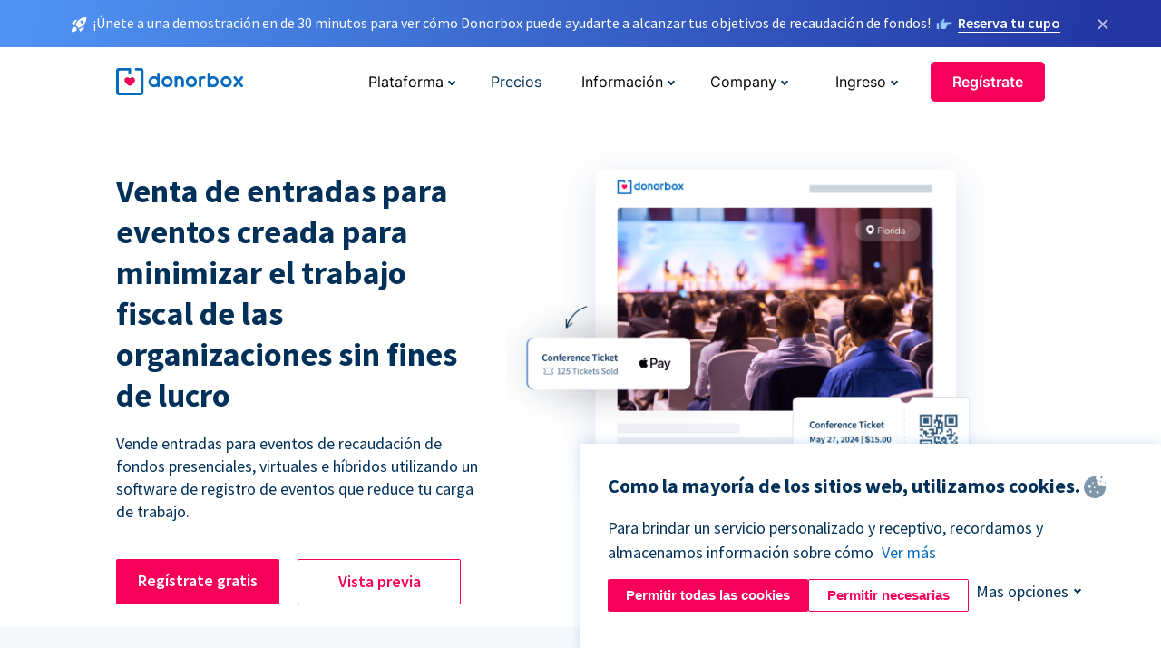

--- FILE ---
content_type: text/html; charset=utf-8
request_url: https://donorbox.org/es/events?original_url=https%3A%2F%2Fdonorbox.org%2F%3Futm_source%3DPoweredby%26utm_campaign%3DTree%2Bof%2BLife%2BFoundation%2BDonation%26utm_content%3D225674&utm_campaign=Tree+of+Life+Foundation+Donation&utm_content=225674&utm_source=Poweredby
body_size: 14802
content:
<!DOCTYPE html><html lang="es"><head><link rel="preconnect" href="https://www.googletagmanager.com"/><link rel="preconnect" href="https://google.com"/><link rel="preconnect" href="https://googleads.g.doubleclick.net"/><link rel="preconnect" href="https://www.facebook.com"/><link rel="preconnect" href="https://connect.facebook.net"/><link rel="preconnect" href="https://cdn.heapanalytics.com"/><link rel="dns-prefetch" href="https://www.googletagmanager.com"/><link rel="dns-prefetch" href="https://google.com"/><link rel="dns-prefetch" href="https://googleads.g.doubleclick.net"/><link rel="dns-prefetch" href="https://www.facebook.com"/><link rel="dns-prefetch" href="https://connect.facebook.net"/><link rel="dns-prefetch" href="https://cdn.heapanalytics.com"/><script>
  (function(w,d,s,l,i){w[l]=w[l]||[];w[l].push({'gtm.start':
      new Date().getTime(),event:'gtm.js'});var f=d.getElementsByTagName(s)[0],
    j=d.createElement(s),dl=l!='dataLayer'?'&l='+l:'';j.async=true;j.src=
    'https://www.googletagmanager.com/gtm.js?id='+i+dl;f.parentNode.insertBefore(j,f);
  })(window,document,'script','dataLayer','GTM-NWL3C83');
</script><script type="text/javascript" id="hs-script-loader" async defer src="//js.hs-scripts.com/7947408.js"></script><meta charset="utf-8"/><link rel="canonical" href="https://donorbox.org/es/events"/><title>Solución de venta de entradas para eventos de organizaciones sin fines de lucro | Donorbox Events</title><meta name="viewport" content="initial-scale=1.0"/><meta name="description" content="Crea una página de evento para recaudación de fondos en cuestión de minutos, personaliza los tipos y precios de las entradas, ofrece múltiples métodos de pago y supervisa las inscripciones."/><meta name="keywords" content="eventos de recaudación de fondos, eventos para donantes"/><meta property="og:type" content="website"/><meta property="og:site_name" content="Donorbox"/><meta property="og:title" content="Solución de venta de entradas para eventos de organizaciones sin fines de lucro | Donorbox Events"/><meta property="og:description" content="Crea una página de evento para recaudación de fondos en cuestión de minutos, personaliza los tipos y precios de las entradas, ofrece múltiples métodos de pago y supervisa las inscripciones."/><meta property="og:image" content="https://donorbox.org/landing_pages_assets/new-landing-pages/meta-images/home-7f2d68aaa66ab38667597d199072cb7cfc72fddee878fe425c74f91f17e1bd47.jpg"/><meta name="twitter:title" content="Solución de venta de entradas para eventos de organizaciones sin fines de lucro | Donorbox Events"/><meta name="twitter:description" content="Crea una página de evento para recaudación de fondos en cuestión de minutos, personaliza los tipos y precios de las entradas, ofrece múltiples métodos de pago y supervisa las inscripciones."/><meta name="twitter:image" content="https://donorbox.org/landing_pages_assets/new-landing-pages/meta-images/home-7f2d68aaa66ab38667597d199072cb7cfc72fddee878fe425c74f91f17e1bd47.jpg"/><meta name="twitter:card" content="summary_large_image"><link rel="manifest" href="/manifest.json"/><meta name="theme-color" content="#ffffff"/><meta name="msapplication-TileColor" content="#ffffff"/><meta name="msapplication-TileImage" content="/ms-icon-144x144.png"/><link rel="icon" type="image/x-icon" href="/favicon-16x16.png" sizes="16x16"/><link rel="icon" type="image/x-icon" href="/favicon-32x32.png" sizes="32x32"/><link rel="icon" type="image/x-icon" href="/favicon-96x96.png" sizes="96x96"/><link rel="apple-touch-icon" sizes="57x57" href="/apple-icon-57x57.png"/><link rel="apple-touch-icon" sizes="60x60" href="/apple-icon-60x60.png"/><link rel="apple-touch-icon" sizes="72x72" href="/apple-icon-72x72.png"/><link rel="apple-touch-icon" sizes="76x76" href="/apple-icon-76x76.png"/><link rel="apple-touch-icon" sizes="114x114" href="/apple-icon-114x114.png"/><link rel="apple-touch-icon" sizes="120x120" href="/apple-icon-120x120.png"/><link rel="apple-touch-icon" sizes="144x144" href="/apple-icon-144x144.png"/><link rel="apple-touch-icon" sizes="152x152" href="/apple-icon-152x152.png"/><link rel="apple-touch-icon" sizes="180x180" href="/apple-icon-180x180.png"/><link rel="icon" type="image/png" sizes="192x192" href="/android-icon-192x192.png"/><!--[if IE]><link href="/landing_pages_assets/sans-pro/regular-1b01f058419a6785ee98b1de8a8604871d53552aa677b16f401d440def8e8a83.eot" as="font" crossorigin="anonymous"><link href="/landing_pages_assets/sans-pro/semibold-048f420980b42d9b3569a8ea826e9ba97b0d882b56ce5a20e3d9acabe1fb7214.eot" as="font" crossorigin="anonymous"><link href="/landing_pages_assets/sans-pro/bold-d5374547beba86fc76521d5b16944f8ad313b955b65b28d4b89aa61a0f0cbb0d.eot" as="font" crossorigin="anonymous"><![endif]--><link rel="preload" href="/landing_pages_assets/sans-pro/regular-506df6d11eb8bd950dea2b0b1e69397bc4410daeec6ba5aab4ad41e3386996d2.woff2" as="font" type="font/woff2" crossorigin="anonymous" fetchpriority="high"><link rel="preload" href="/landing_pages_assets/sans-pro/semibold-2b125f39737026068a5de4414fdd71a08ad6b3ea0e8e5f5bc97fa5607fdc3937.woff2" as="font" type="font/woff2" crossorigin="anonymous" fetchpriority="high"><link rel="preload" href="/landing_pages_assets/sans-pro/bold-6f023c1792d701dc7e4b79d25d86adf69729fff2700c4eb85b1dcb0d33fbe5c4.woff2" as="font" type="font/woff2" crossorigin="anonymous" fetchpriority="high"><link rel="preload" href="/landing_pages_assets/inter/regular-f71613ac7da472e102f775b374f4a766d816b1948ce4e0eaf7d9907c099363ad.woff2" as="font" type="font/woff2" crossorigin="anonymous" fetchpriority="high"><link rel="preload" href="/landing_pages_assets/inter/semibold-53b3114308ca921a20f8dc7349805375ab8381f8dc970f53e3e5dda7aa81a9f2.woff2" as="font" type="font/woff2" crossorigin="anonymous" fetchpriority="high"><link rel="preload" href="/landing_pages_assets/inter/bold-e6f866eac18175086a9e1ccd7cb63426122ee179ce42fdcf3380bfa79647dd2a.woff2" as="font" type="font/woff2" crossorigin="anonymous" fetchpriority="high"><link rel="preload" href="/landing_pages_assets/application-356b23ce10fcf475933bce3e94d3169112c289a59f6d8ef28f9f455231cb0bba.css" as="style" type="text/css"><link rel="stylesheet" href="/landing_pages_assets/application-356b23ce10fcf475933bce3e94d3169112c289a59f6d8ef28f9f455231cb0bba.css" media="all"/><!--[if lt IE 9]><script src="/landing_pages_assets/html5shiv.min-d9d619c5ff86e7cd908717476b6b86ecce6faded164984228232ac9ba2ccbf54.js" defer="defer"></script><link rel="stylesheet preload" href="/landing_pages_assets/application-ie-6348f8c6e18cc67ca7ffb537dc32222cdad4817d60777f38383a51934ae80c61.css" media="all" as="style"/><![endif]--><link rel="stylesheet preload" href="/landing_pages_assets/application-safari-918323572d70c4e57c897471611ef8e889c75652c5deff2b20b3aa5fe0856642.css" media="all" as="style"/><script type="application/ld+json">
{
  "@context": "https://schema.org",
  "@type": "FAQPage",
  "mainEntity": [{
    "@type": "Question",
    "name": "How do I create an event ticketing form with Donorbox?",
    "acceptedAnswer": {
      "@type": "Answer",
      "text": "Start by clicking on the 'Events' tab on the left-hand side of your Donorbox dashboard. Then, select \"+ New Event\", and a pop-up overlay will appear. Enter your event's name, the currency you wish to receive, and whether you want to give supporters the option of covering fees and making additional donations at checkout, and finish by selecting \"Create Event\". </br></br> Once your event is created, you can customize your form, create ticket types/tiers, set deadlines, track transactions, and more."
    }
  },{
    "@type": "Question",
    "name": "How many ticket tiers/types can I create?",
    "acceptedAnswer": {
      "@type": "Answer",
      "text": "With Donorbox, you can create unlimited nonprofit event ticketing tiers, also known as types. Customize your in-person, virtual, or hybrid event ticket tiers with names, quantities, and prices to meet your organization's and donors' needs."
    }
  },{
    "@type": "Question",
    "name": "Can I set a sales limit or deadline?",
    "acceptedAnswer": {
      "@type": "Answer",
      "text": "Yes! Donorbox Events allows you to add sales quantity limits and deadlines to each ticket tier. The number of tickets remaining will appear on the front-end of your ticket sales form, and sales will automatically close on the deadline you set."
    }
  },{
    "@type": "Question",
    "name": "What types of events can I create?",
    "acceptedAnswer": {
      "@type": "Answer",
      "text": "Donorbox allows you to create nonprofit event ticketing forms for in-person, virtual, and hybrid fundraising events. For in-person events, you can also eliminate event check-in waits with unique QR and numerical codes on each ticket."
    }
  },{
    "@type": "Question",
    "name": "How can I add fair market values and tax-deductible amounts to tickets?",
    "acceptedAnswer": {
      "@type": "Answer",
      "text": "Donorbox Events makes calculating and displaying the tax-deductibility of each ticket simple. All you need to do is add the full price and the fair market value for the tier, and the tool will determine the tax-deductible amount. </br></br> You can also easily add sales tax to the price of your tickets by inputting the tax rate percentage within Donorbox's nonprofit event ticketing software."
    }
  },{
    "@type": "Question",
    "name": "Will the ticket be emailed instantly?",
    "acceptedAnswer": {
      "@type": "Answer",
      "text": "Yes! After finishing Donorbox's nonprofit event ticketing process, each ticket buyer will immediately receive a detailed emailed receipt with the tax-deductible amount listed. If the ticket buyer is purchasing multiple tickets, they can also choose to have the tickets emailed to individual attendees instantly."
    }
  },{
    "@type": "Question",
    "name": "How do nonprofits track ticket sales and attendance with Donorbox?",
    "acceptedAnswer": {
      "@type": "Answer",
      "text": "Event ticketing for nonprofits is made easy with Donorbox, which tracks all ticket transactions, both online and in-person, in one place. Monitor ticket sales and the number of tickets checked in at a glance as attendees check in with either a QR code or a unique check-in code."
    }
  },{
    "@type": "Question",
    "name": "Is Donorbox Event Ticketing free for nonprofits to use?",
    "acceptedAnswer": {
      "@type": "Answer",
      "text": "Signing up to use Donorbox's event ticketing for nonprofits involves no contracts or monthly fees. All you'll need to pay is the 3.95% platform fee on all donations, as well as Stripe's credit card fee (which, if you enable the option in your event ticketing form, supporters can opt to cover when they complete their purchase). </br></br> To view our payment plans in more detail, visit our <a href='https://donorbox.org/pricing' target='_blank'>Pricing page</a>"
    }
  },{
    "@type": "Question",
    "name": "Can I embed the nonprofit event ticketing form on my website?",
    "acceptedAnswer": {
      "@type": "Answer",
      "text": "Yes! You can easily embed the form into your own website, making it instantly visible to anyone who visits."
    }
  },{
    "@type": "Question",
    "name": "How is Donorbox different from other platforms that offer event ticketing for nonprofits?",
    "acceptedAnswer": {
      "@type": "Answer",
      "text": "Donorbox is the most comprehensive suite of software for nonprofits. Event ticketing for nonprofits is just one of the many fundraising tools that will be at your disposal when you sign up."
    }
  }]
}
</script><script type="application/ld+json">
    {
      "@context": "https://schema.org/",
      "@type": "WebApplication",
      "applicationCategory": "https://schema.org/WebApplication",
      "name": "Donorbox",
      "operatingSystem": "all",
      "screenshot": "'https://donorbox.org/donation-form-1.png') %>",
      "creator": {
        "@type": "Organization",
        "url":"https://donorbox.org/",
        "name": "Donorbox",
        "logo": {
          "@type":"ImageObject",
          "url":"https://donorbox.org/landing_pages_assets/new-landing-pages/donorbox-logo-f8e4c600e9059ec561ebaa2c74695f32b6f344fdb23207623632b1400a76d27f.svg"
        }
      },
      "aggregateRating": {
        "@type": "AggregateRating",
        "ratingValue": "4.85",
        "reviewCount": "191"
      },
      "offers": {
        "@type": "AggregateOffer",
        "offeredBy": {
          "@type": "Organization",
          "name":"Donorbox"
        },
        "lowPrice": 0,
        "highPrice": 475,
        "offerCount": 4,
        "priceCurrency": "USD",
        "priceSpecification": [
          {
            "@type": "UnitPriceSpecification",
            "price": 0,
            "priceCurrency": "USD",
            "name": "Donorbox Grow Standard"
          },
          {
            "@type": "UnitPriceSpecification",
            "price": 139,
            "priceCurrency": "USD",
            "name": "Donorbox Grow Pro"
          },
          {
            "@type": "UnitPriceSpecification",
            "price": 250,
            "priceCurrency": "USD",
            "name": "Donorbox Premium Edge"
          },
          {
            "@type": "UnitPriceSpecification",
            "price": 475,
            "priceCurrency": "USD",
            "name": "Donorbox Premium Signature"
          }
        ]
      }
    }
  </script><script type="text/javascript">
  var kjs = window.kjs || function (a) {
    var c = { apiKey: a.apiKey };
    var d = document;
    setTimeout(function () {
      var b = d.createElement("script");
      b.src = a.url || "https://cdn.kiflo.com/k.js", d.getElementsByTagName("script")[0].parentNode.appendChild(b)
    });
    return c;
  }({ apiKey: "9c8f407a-8b34-4e16-b4c3-7933b4d7757e" });
</script></head><body id="application_events" class="application events es" data-namespace="" data-controller="application" data-action="events" data-locale="es"><noscript><iframe src="https://www.googletagmanager.com/ns.html?id=GTM-NWL3C83" height="0" width="0" style="display:none;visibility:hidden"></iframe></noscript><div id="sticky_bar" class="sticky-nav-bar d-none"><p><img alt="¡Únete a una demostración en de 30 minutos para ver cómo Donorbox puede ayudarte a alcanzar tus objetivos de recaudación de fondos!" width="20" height="20" fetchpriority="high" loading="eager" src="/landing_pages_assets/new-landing-pages/rocket-launch-f7f79fcf9aab8e19a4c95eede5c7206b681c9a568d19ca0e63d4a32635605bf0.svg"/><span>¡Únete a una demostración en de 30 minutos para ver cómo Donorbox puede ayudarte a alcanzar tus objetivos de recaudación de fondos!</span><img id="right_hand_icon" alt="¡Únete a una demostración en de 30 minutos para ver cómo Donorbox puede ayudarte a alcanzar tus objetivos de recaudación de fondos!" width="20" height="20" fetchpriority="high" loading="eager" src="/landing_pages_assets/new-landing-pages/hand-right-741947b82a464e7c9b2799a36575d9c057b4911a82dc6cc361fc6ec4bd5a34a9.svg"/><a target="_blank" rel="nofollow" href="https://donorbox.org/on-demand-demo-form/?utm_campaign=topbar">Reserva tu cupo</a></p><div><span id="sticky_bar_close_icon">&times;</span></div></div><header id="app_header" class="es"><a id="donorbox_logo" href="/es?original_url=https%3A%2F%2Fdonorbox.org%2F%3Futm_source%3DPoweredby%26utm_campaign%3DTree%2Bof%2BLife%2BFoundation%2BDonation%26utm_content%3D225674&amp;utm_campaign=Tree+of+Life+Foundation+Donation&amp;utm_content=225674&amp;utm_source=Poweredby"><img title="Logotipo de Donorbox en el enlace a la página de inicio" alt="Logotipo de Donorbox en el enlace a la página de inicio" width="140" height="40" onerror="this.src=&#39;https://donorbox-www.herokuapp.com/landing_pages_assets/new-landing-pages/donorbox-logo-b007498227b575bbca83efad467e73805837c02601fc3d2da33ab7fc5772f1d0.svg&#39;" src="/landing_pages_assets/new-landing-pages/donorbox-logo-b007498227b575bbca83efad467e73805837c02601fc3d2da33ab7fc5772f1d0.svg"/></a><input id="menu_toggle" type="checkbox" name="menu_toggle" aria-label="Toggle menu"><label for="menu_toggle" aria-label="Toggle menu"></label><nav><div id="nav_dropdown_platform" aria-labelledby="nav_platform_menu_title"><p id="nav_platform_menu_title" class="menu_title"><button name="button" type="button">Plataforma</button></p><div class="submenu"><ul id="features_nav_list"><li><p>Funciones</p></li><li><a data-icon="all-features" href="/es/features?original_url=https%3A%2F%2Fdonorbox.org%2F%3Futm_source%3DPoweredby%26utm_campaign%3DTree%2Bof%2BLife%2BFoundation%2BDonation%26utm_content%3D225674&amp;utm_campaign=Tree+of+Life+Foundation+Donation&amp;utm_content=225674&amp;utm_source=Poweredby">All features</a></li><li><a data-icon="quick-donate" href="/es/quick-donate?original_url=https%3A%2F%2Fdonorbox.org%2F%3Futm_source%3DPoweredby%26utm_campaign%3DTree%2Bof%2BLife%2BFoundation%2BDonation%26utm_content%3D225674&amp;utm_campaign=Tree+of+Life+Foundation+Donation&amp;utm_content=225674&amp;utm_source=Poweredby">QuickDonate</a></li><li><a data-icon="donation-forms" href="/es/donation-forms?original_url=https%3A%2F%2Fdonorbox.org%2F%3Futm_source%3DPoweredby%26utm_campaign%3DTree%2Bof%2BLife%2BFoundation%2BDonation%26utm_content%3D225674&amp;utm_campaign=Tree+of+Life+Foundation+Donation&amp;utm_content=225674&amp;utm_source=Poweredby">Donation Forms</a></li><li><a data-icon="events" href="/es/events?original_url=https%3A%2F%2Fdonorbox.org%2F%3Futm_source%3DPoweredby%26utm_campaign%3DTree%2Bof%2BLife%2BFoundation%2BDonation%26utm_content%3D225674&amp;utm_campaign=Tree+of+Life+Foundation+Donation&amp;utm_content=225674&amp;utm_source=Poweredby">Events</a></li><li><a data-icon="donation-pages" href="/es/donation-pages?original_url=https%3A%2F%2Fdonorbox.org%2F%3Futm_source%3DPoweredby%26utm_campaign%3DTree%2Bof%2BLife%2BFoundation%2BDonation%26utm_content%3D225674&amp;utm_campaign=Tree+of+Life+Foundation+Donation&amp;utm_content=225674&amp;utm_source=Poweredby">Donation Pages</a></li><li><a data-icon="recurring-donations" href="/es/recurring-donations?original_url=https%3A%2F%2Fdonorbox.org%2F%3Futm_source%3DPoweredby%26utm_campaign%3DTree%2Bof%2BLife%2BFoundation%2BDonation%26utm_content%3D225674&amp;utm_campaign=Tree+of+Life+Foundation+Donation&amp;utm_content=225674&amp;utm_source=Poweredby">Donaciones recurrentes</a></li><li><a data-icon="p2p" href="/es/peer-to-peer-fundraising?original_url=https%3A%2F%2Fdonorbox.org%2F%3Futm_source%3DPoweredby%26utm_campaign%3DTree%2Bof%2BLife%2BFoundation%2BDonation%26utm_content%3D225674&amp;utm_campaign=Tree+of+Life+Foundation+Donation&amp;utm_content=225674&amp;utm_source=Poweredby">Peer-to-Peer</a></li><li><a data-icon="donor-management" href="/es/donor-management?original_url=https%3A%2F%2Fdonorbox.org%2F%3Futm_source%3DPoweredby%26utm_campaign%3DTree%2Bof%2BLife%2BFoundation%2BDonation%26utm_content%3D225674&amp;utm_campaign=Tree+of+Life+Foundation+Donation&amp;utm_content=225674&amp;utm_source=Poweredby">Gestión de donantes</a></li><li><a data-icon="memberships" href="/es/memberships?original_url=https%3A%2F%2Fdonorbox.org%2F%3Futm_source%3DPoweredby%26utm_campaign%3DTree%2Bof%2BLife%2BFoundation%2BDonation%26utm_content%3D225674&amp;utm_campaign=Tree+of+Life+Foundation+Donation&amp;utm_content=225674&amp;utm_source=Poweredby">Memberships</a></li><li><a data-icon="text-to-give" href="/es/text-to-give?original_url=https%3A%2F%2Fdonorbox.org%2F%3Futm_source%3DPoweredby%26utm_campaign%3DTree%2Bof%2BLife%2BFoundation%2BDonation%26utm_content%3D225674&amp;utm_campaign=Tree+of+Life+Foundation+Donation&amp;utm_content=225674&amp;utm_source=Poweredby">Donaciones por mensajes de texto</a></li><li><a data-icon="crowdfunding" href="/es/crowdfunding-platform?original_url=https%3A%2F%2Fdonorbox.org%2F%3Futm_source%3DPoweredby%26utm_campaign%3DTree%2Bof%2BLife%2BFoundation%2BDonation%26utm_content%3D225674&amp;utm_campaign=Tree+of+Life+Foundation+Donation&amp;utm_content=225674&amp;utm_source=Poweredby">Crowdfunding</a></li></ul><ul id="products_nav_list"><li><p>Producto</p></li><li><a data-icon="crm" href="/es/nonprofit-crm?original_url=https%3A%2F%2Fdonorbox.org%2F%3Futm_source%3DPoweredby%26utm_campaign%3DTree%2Bof%2BLife%2BFoundation%2BDonation%26utm_content%3D225674&amp;utm_campaign=Tree+of+Life+Foundation+Donation&amp;utm_content=225674&amp;utm_source=Poweredby">CRM</a></li><li><a data-icon="donorbox-live" href="/es/live-kiosk?original_url=https%3A%2F%2Fdonorbox.org%2F%3Futm_source%3DPoweredby%26utm_campaign%3DTree%2Bof%2BLife%2BFoundation%2BDonation%26utm_content%3D225674&amp;utm_campaign=Tree+of+Life+Foundation+Donation&amp;utm_content=225674&amp;utm_source=Poweredby">Lector de tarjetas</a></li><li><a data-icon="tap-to-donate" href="/es/tap-to-donate?original_url=https%3A%2F%2Fdonorbox.org%2F%3Futm_source%3DPoweredby%26utm_campaign%3DTree%2Bof%2BLife%2BFoundation%2BDonation%26utm_content%3D225674&amp;utm_campaign=Tree+of+Life+Foundation+Donation&amp;utm_content=225674&amp;utm_source=Poweredby">Tap to Donate</a></li><li><a data-icon="jay-ai" href="/es/jay-ai?original_url=https%3A%2F%2Fdonorbox.org%2F%3Futm_source%3DPoweredby%26utm_campaign%3DTree%2Bof%2BLife%2BFoundation%2BDonation%26utm_content%3D225674&amp;utm_campaign=Tree+of+Life+Foundation+Donation&amp;utm_content=225674&amp;utm_source=Poweredby">Jay·AI</a></li><li><a data-icon="integrations" href="/es/integrations?original_url=https%3A%2F%2Fdonorbox.org%2F%3Futm_source%3DPoweredby%26utm_campaign%3DTree%2Bof%2BLife%2BFoundation%2BDonation%26utm_content%3D225674&amp;utm_campaign=Tree+of+Life+Foundation+Donation&amp;utm_content=225674&amp;utm_source=Poweredby">Integrations</a></li></ul><div id="premium_nav_block"><img alt="Premium" width="255" height="30" fetchpriority="low" decoding="async" loading="lazy" src="/landing_pages_assets/new-landing-pages/top-header/donorbox-premium-logo-8d6bede1eb7846c4ee4690f7bf7bb979b01a5fedd4905af9bcb73886af2153bf.svg"/><dl><dt>Unleash Your Donation Potential</dt><dd> Personalized support and advanced tools to maximize your impact. <a class="learn-more-link" href="/es/premium?original_url=https%3A%2F%2Fdonorbox.org%2F%3Futm_source%3DPoweredby%26utm_campaign%3DTree%2Bof%2BLife%2BFoundation%2BDonation%26utm_content%3D225674&amp;utm_campaign=Tree+of+Life+Foundation+Donation&amp;utm_content=225674&amp;utm_source=Poweredby">Learn More</a></dd></dl></div></div></div><a id="nav_link_pricing" href="/es/pricing?original_url=https%3A%2F%2Fdonorbox.org%2F%3Futm_source%3DPoweredby%26utm_campaign%3DTree%2Bof%2BLife%2BFoundation%2BDonation%26utm_content%3D225674&amp;utm_campaign=Tree+of+Life+Foundation+Donation&amp;utm_content=225674&amp;utm_source=Poweredby">Precios</a><div id="nav_dropdown_resources" aria-labelledby="nav_resources_menu_title"><p id="nav_resources_menu_title" class="menu_title"><button name="button" type="button">Información</button></p><div class="submenu"><ul id="learning_nav_list"><li><p>Learn</p></li><li><a target="_blank" data-icon="blog" href="https://donorbox.org/nonprofit-blog/es">Blog de Organizaciones sin fines de lucro</a></li><li><a target="_blank" rel="external noopener" data-icon="template" href="https://library.donorbox.org/">Guides &amp; Templates</a></li><li><a target="_blank" rel="external noopener" data-icon="webinars" href="https://webinars.donorbox.org/">Webinars</a></li><li><a data-icon="case-studies" href="/es/case-studies?original_url=https%3A%2F%2Fdonorbox.org%2F%3Futm_source%3DPoweredby%26utm_campaign%3DTree%2Bof%2BLife%2BFoundation%2BDonation%26utm_content%3D225674&amp;utm_campaign=Tree+of+Life+Foundation+Donation&amp;utm_content=225674&amp;utm_source=Poweredby">Casos de estudio</a></li><li><a target="_blank" rel="external noopener" data-icon="podcast" href="https://podcasts.apple.com/us/podcast/the-nonprofit-podcast/id1483848924">Podcast</a></li></ul><ul id="use_cases_nav_list"><li><p>Casos de uso</p></li><li><a href="/es/animal-fundraising?original_url=https%3A%2F%2Fdonorbox.org%2F%3Futm_source%3DPoweredby%26utm_campaign%3DTree%2Bof%2BLife%2BFoundation%2BDonation%26utm_content%3D225674&amp;utm_campaign=Tree+of+Life+Foundation+Donation&amp;utm_content=225674&amp;utm_source=Poweredby">Animales</a></li><li><a href="/es/arts-fundraising?original_url=https%3A%2F%2Fdonorbox.org%2F%3Futm_source%3DPoweredby%26utm_campaign%3DTree%2Bof%2BLife%2BFoundation%2BDonation%26utm_content%3D225674&amp;utm_campaign=Tree+of+Life+Foundation+Donation&amp;utm_content=225674&amp;utm_source=Poweredby">Artes</a></li><li><a href="/es/church-fundraising?original_url=https%3A%2F%2Fdonorbox.org%2F%3Futm_source%3DPoweredby%26utm_campaign%3DTree%2Bof%2BLife%2BFoundation%2BDonation%26utm_content%3D225674&amp;utm_campaign=Tree+of+Life+Foundation+Donation&amp;utm_content=225674&amp;utm_source=Poweredby">Iglesias</a></li><li><a href="/es/university-fundraising?original_url=https%3A%2F%2Fdonorbox.org%2F%3Futm_source%3DPoweredby%26utm_campaign%3DTree%2Bof%2BLife%2BFoundation%2BDonation%26utm_content%3D225674&amp;utm_campaign=Tree+of+Life+Foundation+Donation&amp;utm_content=225674&amp;utm_source=Poweredby">Educación</a></li><li><a href="/es/fundraising-for-islamic-charities?original_url=https%3A%2F%2Fdonorbox.org%2F%3Futm_source%3DPoweredby%26utm_campaign%3DTree%2Bof%2BLife%2BFoundation%2BDonation%26utm_content%3D225674&amp;utm_campaign=Tree+of+Life+Foundation+Donation&amp;utm_content=225674&amp;utm_source=Poweredby">Islam</a></li><li><a href="/es/jewish-fundraising?original_url=https%3A%2F%2Fdonorbox.org%2F%3Futm_source%3DPoweredby%26utm_campaign%3DTree%2Bof%2BLife%2BFoundation%2BDonation%26utm_content%3D225674&amp;utm_campaign=Tree+of+Life+Foundation+Donation&amp;utm_content=225674&amp;utm_source=Poweredby">Judaism</a></li><li><a href="/es/journalism-fundraising?original_url=https%3A%2F%2Fdonorbox.org%2F%3Futm_source%3DPoweredby%26utm_campaign%3DTree%2Bof%2BLife%2BFoundation%2BDonation%26utm_content%3D225674&amp;utm_campaign=Tree+of+Life+Foundation+Donation&amp;utm_content=225674&amp;utm_source=Poweredby">Periodismo</a></li><li><a href="/es/medical-research-fundraising?original_url=https%3A%2F%2Fdonorbox.org%2F%3Futm_source%3DPoweredby%26utm_campaign%3DTree%2Bof%2BLife%2BFoundation%2BDonation%26utm_content%3D225674&amp;utm_campaign=Tree+of+Life+Foundation+Donation&amp;utm_content=225674&amp;utm_source=Poweredby">Salud</a></li><li><a href="/es/political-fundraising?original_url=https%3A%2F%2Fdonorbox.org%2F%3Futm_source%3DPoweredby%26utm_campaign%3DTree%2Bof%2BLife%2BFoundation%2BDonation%26utm_content%3D225674&amp;utm_campaign=Tree+of+Life+Foundation+Donation&amp;utm_content=225674&amp;utm_source=Poweredby">Política</a></li><li><a href="/es/temple-fundraising?original_url=https%3A%2F%2Fdonorbox.org%2F%3Futm_source%3DPoweredby%26utm_campaign%3DTree%2Bof%2BLife%2BFoundation%2BDonation%26utm_content%3D225674&amp;utm_campaign=Tree+of+Life+Foundation+Donation&amp;utm_content=225674&amp;utm_source=Poweredby">Temples</a></li></ul><ul id="support_nav_list"><li><p>Support</p></li><li><a target="_blank" rel="external noopener" data-icon="onboarding" href="https://academy.donorbox.org/p/donorbox-onboarding">Onboarding Guide</a></li><li><a target="_blank" rel="external noopener" data-icon="help-center" href="https://donorbox.zendesk.com/hc/en-us">Help Center</a></li><li><a data-icon="contact-us" href="/es/contact?original_url=https%3A%2F%2Fdonorbox.org%2F%3Futm_source%3DPoweredby%26utm_campaign%3DTree%2Bof%2BLife%2BFoundation%2BDonation%26utm_content%3D225674&amp;utm_campaign=Tree+of+Life+Foundation+Donation&amp;utm_content=225674&amp;utm_source=Poweredby">Contact Us</a></li><li><a data-icon="sales" href="/es/contact-sales?original_url=https%3A%2F%2Fdonorbox.org%2F%3Futm_source%3DPoweredby%26utm_campaign%3DTree%2Bof%2BLife%2BFoundation%2BDonation%26utm_content%3D225674&amp;utm_campaign=Tree+of+Life+Foundation+Donation&amp;utm_content=225674&amp;utm_source=Poweredby">Sales</a></li><li><a data-icon="security" href="/es/security?original_url=https%3A%2F%2Fdonorbox.org%2F%3Futm_source%3DPoweredby%26utm_campaign%3DTree%2Bof%2BLife%2BFoundation%2BDonation%26utm_content%3D225674&amp;utm_campaign=Tree+of+Life+Foundation+Donation&amp;utm_content=225674&amp;utm_source=Poweredby">Security</a></li></ul><div id="nav_feature_blog_post"><article><p>FEATURED BLOG POST</p><a target="_blank" rel="external noopener" href="https://donorbox.org/nonprofit-blog/kind-kiosk"><img alt="Live Kiosk" width="362" height="204" fetchpriority="low" decoding="async" loading="lazy" src="/landing_pages_assets/new-landing-pages/top-header/live-kiosk-c446c75a0323106d741e74fca0fe8d249d630acbfbaa357f5ae46fe06326d04a.jpg"/><dl><dt>Donorbox Live™ Kiosk vs. Kind Kiosk</dt><dd>Looking for the best donation kiosk solution for your organization?</dd></dl></a></article></div></div></div><div id="nav_dropdown_company" aria-labelledby="nav_company_menu_title"><p id="nav_company_menu_title" class="menu_title"><button name="button" type="button">Company</button></p><div class="submenu"><ul><li><a href="/es/about-us?original_url=https%3A%2F%2Fdonorbox.org%2F%3Futm_source%3DPoweredby%26utm_campaign%3DTree%2Bof%2BLife%2BFoundation%2BDonation%26utm_content%3D225674&amp;utm_campaign=Tree+of+Life+Foundation+Donation&amp;utm_content=225674&amp;utm_source=Poweredby">About Us</a></li><li><a target="_blank" rel="external noopener" href="https://boards.greenhouse.io/donorbox">Careers</a></li><li><a href="/es/affiliate-partner-program?original_url=https%3A%2F%2Fdonorbox.org%2F%3Futm_source%3DPoweredby%26utm_campaign%3DTree%2Bof%2BLife%2BFoundation%2BDonation%26utm_content%3D225674&amp;utm_campaign=Tree+of+Life+Foundation+Donation&amp;utm_content=225674&amp;utm_source=Poweredby">Partnerships</a></li></ul></div></div><div id="nav_dropdown_login" aria-labelledby="nav_login_menu_title"><p id="nav_login_menu_title" class="menu_title"><button name="button" type="button">Ingreso</button></p><div class="submenu"><ul><li><a id="nav_menu_org_signin_link" href="https://donorbox.org/es/org_session/new">Ingreso Organización</a></li><li><a id="nav_menu_donor_signin_link" href="https://donorbox.org/es/user_session/new">Ingreso Donante</a></li></ul></div></div><a id="nav_menu_org_signup_link" role="button" class="button" href="https://donorbox.org/es/orgs/new?original_url=https%3A%2F%2Fdonorbox.org%2F%3Futm_source%3DPoweredby%26utm_campaign%3DTree%2Bof%2BLife%2BFoundation%2BDonation%26utm_content%3D225674&amp;utm_campaign=Tree+of+Life+Foundation+Donation&amp;utm_content=225674&amp;utm_source=Poweredby">Regístrate</a></nav></header><main><section id="event_ticketing_built" class="state_of_the_art"><h1>Venta de entradas para eventos creada para minimizar el trabajo fiscal de las organizaciones sin fines de lucro</h1><p>Vende entradas para eventos de recaudación de fondos presenciales, virtuales e híbridos utilizando un software de registro de eventos que reduce tu carga de trabajo.</p><div id="religion_art_calls_to_action"><a role="button" class="button signup-for-free-button" href="https://donorbox.org/es/orgs/new?original_url=https%3A%2F%2Fdonorbox.org%2F%3Futm_source%3DPoweredby%26utm_campaign%3DTree%2Bof%2BLife%2BFoundation%2BDonation%26utm_content%3D225674&amp;utm_campaign=Tree+of+Life+Foundation+Donation&amp;utm_content=225674&amp;utm_source=Poweredby">Regístrate gratis</a><a rel="external noopener" role="button" target="_blank" class="button" href="https://donorbox.org/events/482688">Vista previa</a></div><picture><source type="image/webp" srcset="/landing_pages_blobs/images/event-ticketing/hero.webp "/><source type="image/png" srcset="/landing_pages_blobs/images/event-ticketing/hero.png "/><img src="/landing_pages_blobs/images/event-ticketing/hero.png" class="skip-lazy" width="614" height="441" title="Venta de entradas para eventos creada para minimizar el trabajo fiscal de las organizaciones sin fines de lucro" alt="Venta de entradas para eventos creada para minimizar el trabajo fiscal de las organizaciones sin fines de lucro"/></picture></section><section id="calculate_tax" class="event_section even"><h3>Calcula los montos deducibles de impuestos, automáticamente</h3><p>Genera rápidamente valores deducibles de impuestos para cada entrada y deja que tus seguidores conozcan los valores de mercado justos y deducibles de impuestos de sus compras.</p><picture><source type="image/webp" srcset="/landing_pages_blobs/images/event-ticketing/calculate-tax.webp "/><source type="image/png" srcset="/landing_pages_blobs/images/event-ticketing/calculate-tax.png "/><img src="/landing_pages_blobs/images/event-ticketing/calculate-tax.png" loading="lazy" width="512" height="375" title="Calcula los montos deducibles de impuestos, automáticamente" alt="Calcula los montos deducibles de impuestos, automáticamente"/></picture></section><section id="hands_off" class="event_section odd"><h3>Aprovecha la generación de recibos automáticos</h3><p>Los recibos completos se envían automáticamente a los asistentes, con valores de mercado justos y deducibles de impuestos, para que no tengas que hacer un solo ajuste o cálculo.</p><picture><source type="image/webp" srcset="/landing_pages_blobs/images/event-ticketing/hand-off.webp "/><source type="image/png" srcset="/landing_pages_blobs/images/event-ticketing/hand-off.png "/><img src="/landing_pages_blobs/images/event-ticketing/hand-off.png" loading="lazy" width="461" height="484" title="Aprovecha la generación de recibos automáticos" alt="Aprovecha la generación de recibos automáticos"/></picture></section><section id="own_event_page" class="event_section even"><h3>Personaliza tu propia página de eventos o inserta el formulario en tu sitio web</h3><p>Elige alojar el formulario de venta de entradas de tu evento en una página web personalizada (¡y gratuita!), o inserta fácilmente el formulario en tu sitio web.</p><p>Ofrece múltiples métodos de pago, incluidos tarjetas de crédito y Apple Pay, tanto en formularios de eventos integrados como alojados en Donorbox</p><picture><source type="image/webp" srcset="/landing_pages_blobs/images/event-ticketing/ticket-types.webp "/><source type="image/png" srcset="/landing_pages_blobs/images/event-ticketing/ticket-types.png "/><img src="/landing_pages_blobs/images/event-ticketing/ticket-types.png" loading="lazy" width="466" height="353" title="Personaliza tu propia página de eventos o inserta el formulario en tu sitio web" alt="Personaliza tu propia página de eventos o inserta el formulario en tu sitio web"/></picture></section><section id="receive_donation" class="event_section odd"><h3>Recibe donaciones además de la venta de entradas</h3><p>Utiliza el sistema transparente de venta de entradas para eventos de Donorbox para mostrar a los seguidores exactamente cuánto de su entrada es una contribución directa y ofrece la oportunidad de realizar una donación adicional durante el pago.</p><picture><source type="image/webp" srcset="/landing_pages_blobs/images/event-ticketing/receive-donation.webp "/><source type="image/png" srcset="/landing_pages_blobs/images/event-ticketing/receive-donation.png "/><img src="/landing_pages_blobs/images/event-ticketing/receive-donation.png" loading="lazy" width="461" height="347" title="Recibe donaciones además de la venta de entradas" alt="Recibe donaciones además de la venta de entradas"/></picture></section><section id="unlimited_ticket_types" class="event_section even"><h3>Crea tipos de boletos ilimitados</h3><p>Crea una cantidad ilimitada de tipos/clases de boletos para eventos virtuales, presenciales e híbridos. Personaliza fácilmente los nombres, cantidad y precio de cada entrada.</p><picture><source type="image/webp" srcset="/landing_pages_blobs/images/event-ticketing/unlimited-ticket-types.webp "/><source type="image/png" srcset="/landing_pages_blobs/images/event-ticketing/unlimited-ticket-types.png "/><img src="/landing_pages_blobs/images/event-ticketing/unlimited-ticket-types.png" loading="lazy" width="466" height="353" title="Crea tipos de boletos ilimitados" alt="Crea tipos de boletos ilimitados"/></picture></section><section id="vip_packages" class="event_section odd"><h3 class="es">Build ticket packages for sponsors and VIPs</h3><p>Sell sponsorship packages, group tickets, and VIP tables with Ticket Packages. Create custom packages that combine multiple ticket types and perks into one purchase, making checkout convenient for corporate partners and supporters alike.</p><picture><source type="image/webp" srcset="/landing_pages_blobs/images/event-ticketing/vip-supporter.webp "/><source type="image/png" srcset="/landing_pages_blobs/images/event-ticketing/vip-supporter.png "/><img src="/landing_pages_blobs/images/event-ticketing/vip-supporter.png" loading="lazy" width="952" height="894" title="Build ticket packages for sponsors and VIPs" alt="Build ticket packages for sponsors and VIPs"/></picture></section><section id="cover_fees" class="event_section even"><h3 class="es">Solicita a los donantes que cubran las tarifas</h3><p>Haz que Donorbox Events sea efectivamente gratuito pidiéndoles a los compradores de entradas que cubran todas las tarifas de transacción. Esta función se puede activar o desactivar y es completamente opcional para los seguidores; aunque la mayoría está está dispuesta a contribuir.</p><picture><source type="image/webp" srcset="/landing_pages_blobs/images/event-ticketing/cover-fees.webp "/><source type="image/png" srcset="/landing_pages_blobs/images/event-ticketing/cover-fees.png "/><img src="/landing_pages_blobs/images/event-ticketing/cover-fees.png" loading="lazy" width="952" height="894" title="Solicita a los donantes que cubran las tarifas" alt="Solicita a los donantes que cubran las tarifas"/></picture></section><section id="seamless_integration" class="event_section odd"><h3>Recopila información valiosa de los seguidores</h3><p>Reúne los datos de contacto para mantener informados a los asistentes sobre tus futuros eventos. Puedes solicitar a los asistentes peticiones especiales, preferencias o comentarios con cada tipo de entrada.</p><picture><source type="image/webp" srcset="/landing_pages_blobs/images/event-ticketing/collect-valuable-support.webp "/><source type="image/png" srcset="/landing_pages_blobs/images/event-ticketing/collect-valuable-support.png "/><img src="/landing_pages_blobs/images/event-ticketing/collect-valuable-support.png" loading="lazy" width="466" height="353" title="Recopila información valiosa de los seguidores" alt="Recopila información valiosa de los seguidores"/></picture></section><section id="collect_valuable" class="event_section even"><h3>Establece plazos para la venta de entradas y limita las cantidades vendidas</h3><p>Crea una sensación de urgencia y boletería agotada para tu evento, y haz que la planificación sea más fácil para ti, al establecer fechas límite de venta y límites de cantidad que cierran automáticamente la venta de entradas.</p><picture><source type="image/webp" srcset="/landing_pages_blobs/images/event-ticketing/integration.webp "/><source type="image/png" srcset="/landing_pages_blobs/images/event-ticketing/integration.png "/><img src="/landing_pages_blobs/images/event-ticketing/integration.png" loading="lazy" width="563" height="424" title="Establece plazos para la venta de entradas y limita las cantidades vendidas" alt="Establece plazos para la venta de entradas y limita las cantidades vendidas"/></picture></section><section id="promo_code" class="event_section odd"><h3>Aumenta la venta de entradas con códigos promocionales</h3><p>Genera fácilmente códigos promocionales únicos que permitan a compradores selectos adquirir entradas con descuento o de forma gratuita, mejorando la flexibilidad y versatilidad de tus estrategias de recaudación de fondos para eventos.</p><picture><source type="image/webp" srcset="/landing_pages_blobs/images/event-ticketing/promo-code.webp "/><source type="image/png" srcset="/landing_pages_blobs/images/event-ticketing/promo-code.png "/><img src="/landing_pages_blobs/images/event-ticketing/promo-code.png" loading="lazy" width="512" height="386" title="Aumenta la venta de entradas con códigos promocionales" alt="Aumenta la venta de entradas con códigos promocionales"/></picture></section><section id="unlimited_ticket_type" class="event_section even"><h3>Códigos QR para cada evento</h3><p>Una vez que se haya creado un evento, se generará automáticamente un código QR único que podrá utilizarse para recaudar fondos antes o durante el evento.</p><picture><source type="image/webp" srcset="/landing_pages_blobs/images/event-ticketing/qr-codes.webp "/><source type="image/png" srcset="/landing_pages_blobs/images/event-ticketing/qr-codes.png "/><img src="/landing_pages_blobs/images/event-ticketing/qr-codes.png" loading="lazy" width="920" height="720" title="Códigos QR para cada evento" alt="Códigos QR para cada evento"/></picture></section><section id="sell_tickets" class="event_section odd"><h3>Vende entradas en 43 monedas</h3><p>Organiza eventos en casi cualquier lugar donde requieras recaudar fondos con boletería para eventos en <a href="https://donorbox.org/nonprofit-blog/how-to-create-an-event" target="_blank">43 monedas populares</a> , para que puedas vender boletos en el país de tu elección.</p><p>Acepta métodos de pago internacionales como SEPA, giropay, Przelewy24, Bacs Direct Debit, Sofort, Afterpay, Clearpay, Klarna Bancontact, EPS e iDEAL.</p><picture><source type="image/webp" srcset="/landing_pages_blobs/images/event-ticketing/sell-tickets.webp "/><source type="image/png" srcset="/landing_pages_blobs/images/event-ticketing/sell-tickets.png "/><img src="/landing_pages_blobs/images/event-ticketing/sell-tickets.png" loading="lazy" width="466" height="353" title="Vende entradas en 43 monedas" alt="Vende entradas en 43 monedas"/></picture></section><section id="event_check_in" class="event_section even"><h3>Mejora el proceso de registro en tu evento</h3><p>Haz que el proceso de registro en tu evento sea rápido, eficiente y seguro tanto para ti como para tus invitados. Simplemente escanea un código QR o ingresa el código de registro único que se encuentra en la entrada del invitado y haz clic para confirmar. Además, verifica fácilmente el número de boletos vendidos y registrados.</p><picture><source type="image/webp" srcset="/landing_pages_blobs/images/event-ticketing/event-check-in.webp "/><source type="image/png" srcset="/landing_pages_blobs/images/event-ticketing/event-check-in.png "/><img src="/landing_pages_blobs/images/event-ticketing/event-check-in.png" loading="lazy" width="517" height="365" title="Mejora el proceso de registro en tu evento" alt="Mejora el proceso de registro en tu evento"/></picture></section><section id="track_all_ticket" class="event_section odd"><h3>Rastrea todas las transacciones en un solo lugar</h3><p>Monitorea el éxito del evento capturando transacciones de boletos fuera de internet realizadas con efectivo, cheques, tarjetas de crédito, y depósitos bancarios en tu base de datos de Donorbox.</p><picture><source type="image/webp" srcset="/landing_pages_blobs/images/event-ticketing/track-all-ticket-transactions-in-one-place.webp "/><source type="image/png" srcset="/landing_pages_blobs/images/event-ticketing/track-all-ticket-transactions-in-one-place.png "/><img src="/landing_pages_blobs/images/event-ticketing/track-all-ticket-transactions-in-one-place.png" loading="lazy" width="512" height="386" title="Rastrea todas las transacciones en un solo lugar" alt="Rastrea todas las transacciones en un solo lugar"/></picture></section><section id="event_ticketing_for_fundraisers"><h2>Venta de entradas para eventos hecha para recaudadores de fondos</h2><article><img src="/landing_pages_blobs/images/event-ticketing/icons.svg#lightning" alt="Creación de eventos ultra-rápida" title="Creación de eventos ultra-rápida" height="40" width="40"/><h3>Creación de eventos ultra-rápida</h3><p>Crear un formulario de venta de entradas para eventos es tan fácil que se puede hacer en menos de un minuto.</p></article><article><img src="/landing_pages_blobs/images/event-ticketing/icons.svg#ticket" alt="Administra fácilmente los ingresos" title="Administra fácilmente los ingresos" height="40" width="40"/><h3>Administra fácilmente los ingresos</h3><p>Personaliza una cantidad ilimitada de tipos de entradas y administra fácilmente todas las inscripciones e ingresos de las entradas.</p></article><article><img src="/landing_pages_blobs/images/event-ticketing/icons.svg#seamless-donation" alt="Integración perfecta con Donorbox" title="Integración perfecta con Donorbox" height="40" width="40"/><h3>Integración perfecta con Donorbox</h3><p>Todas las donaciones y entradas para eventos se rastrean y se envían por correo electrónico a los seguidores en un práctico resumen a fin de año.</p></article><a role="button" class="button signup-for-free-button" href="https://donorbox.org/es/orgs/new?original_url=https%3A%2F%2Fdonorbox.org%2F%3Futm_source%3DPoweredby%26utm_campaign%3DTree%2Bof%2BLife%2BFoundation%2BDonation%26utm_content%3D225674&amp;utm_campaign=Tree+of+Life+Foundation+Donation&amp;utm_content=225674&amp;utm_source=Poweredby">Regístrate gratis</a></section><section id="pricing_features"><section><h2>Precios</h2><div><span>¡Sin cobros de instalación!</span><span>¡Sin cobros mensuales!</span><span>¡Sin contratos!</span></div><article id="platform_fee_rate"><h3>3,95% Tarifa de plataforma </h3></article><article id="additional_fee"><h3>Tarifas de procesamiento de pagos</h3><dl><div><dt>Tarifa de Stripe para tarjetas de crédito</dt><dd>2,9% + 30¢</dd></div></dl></article><p>Stripe es el procesador de pagos requerido para Donorbox Events. Ofrecen tarifas de procesamiento de tarjetas de crédito con descuento para organizaciones sin fines de lucro registradas. Envía un correo electrónico <a href="mailto:nonprofit@stripe.com">a nonprofit@stripe.com</a> para solicitarlo.</p></section></section><section id="event_resources"><h2>Recursos</h2><input type="radio" name="category" id="category_blog" value="blog" checked="checked"/><label for="category_blog">Blog</label><input type="radio" name="category" id="category_video" value="video"/><label for="category_video">Video</label><div class="content"><div class="toggle-section blog"><article><a target="_blank" href="https://donorbox.org/nonprofit-blog/how-to-create-an-event"><picture><source type="image/webp" srcset="/landing_pages_blobs/images/event-ticketing/resources-1.webp "/><source type="image/png" srcset="/landing_pages_blobs/images/event-ticketing/resources-1.png "/><img loading="lazy" width="294" height="172" alt="How to Create a Nonprofit Event on Donorbox" aria-label="How to Create a Nonprofit Event on Donorbox" src="/landing_pages_blobs/images/event-ticketing/resources-1.png"/></picture><h3>How to Create a Nonprofit Event on Donorbox</h3></a></article><article><a target="_blank" href="https://donorbox.org/nonprofit-blog/raise-money-with-events"><picture><source type="image/webp" srcset="/landing_pages_blobs/images/event-ticketing/resources-2.webp "/><source type="image/png" srcset="/landing_pages_blobs/images/event-ticketing/resources-2.png "/><img loading="lazy" width="294" height="167" alt="How to Raise Money with Events" aria-label="How to Raise Money with Events" src="/landing_pages_blobs/images/event-ticketing/resources-2.png"/></picture><h3>How to Raise Money with Events</h3></a></article><article><a target="_blank" href="https://donorbox.org/nonprofit-blog/fundraising-event-tickets"><picture><source type="image/webp" srcset="/landing_pages_blobs/images/event-ticketing/resources-3.webp "/><source type="image/png" srcset="/landing_pages_blobs/images/event-ticketing/resources-3.png "/><img loading="lazy" width="294" height="166" alt="Creating and Selling Fundraising Event Tickets | The Ultimate Guide" aria-label="Creating and Selling Fundraising Event Tickets | The Ultimate Guide" src="/landing_pages_blobs/images/event-ticketing/resources-3.png"/></picture><h3>Creating and Selling Fundraising Event Tickets | The Ultimate Guide</h3></a></article></div><div class="toggle-section video"><article><a target="_blank" href="https://www.youtube.com/watch?v=PDm8fWoqjxQ"><picture><source type="image/webp" srcset="/landing_pages_blobs/images/event-ticketing/video1.webp "/><source type="image/png" srcset="/landing_pages_blobs/images/event-ticketing/video1.png "/><img loading="lazy" width="360" height="211" alt="5 Essential Steps to Creating a Highly Successful Nonprofit Event Using Donorbox" aria-label="5 Essential Steps to Creating a Highly Successful Nonprofit Event Using Donorbox" src="/landing_pages_blobs/images/event-ticketing/video1.png"/></picture><h3>5 Essential Steps to Creating a Highly Successful Nonprofit Event Using Donorbox</h3></a></article><article><a target="_blank" href="https://www.youtube.com/watch?v=CaGpuptx7xA"><picture><source type="image/webp" srcset="/landing_pages_blobs/images/event-ticketing/video2.webp "/><source type="image/png" srcset="/landing_pages_blobs/images/event-ticketing/video2.png "/><img loading="lazy" width="360" height="211" alt="4 Donorbox Event Strategies to Maximize Impact on Nonprofit Events" aria-label="4 Donorbox Event Strategies to Maximize Impact on Nonprofit Events" src="/landing_pages_blobs/images/event-ticketing/video2.png"/></picture><h3>4 Donorbox Event Strategies to Maximize Impact on Nonprofit Events</h3></a></article></div></div></section><section id="event_faq" class="faq faq-arrow faq-bg"><h2>Preguntas frecuentes</h2><details><summary>How do I create an event ticketing form with Donorbox?</summary><p>Start by clicking on the ‘Events’ tab on the left-hand side of your Donorbox dashboard. Then, select “+ New Event”, and a pop-up overlay will appear. Enter your event’s name, the currency you wish to receive, and whether you want to give supporters the option of covering fees and making additional donations at checkout, and finish by selecting “Create Event”. <br><br> Once your event is created, you can customize your form, create ticket types/tiers, set deadlines, track transactions, and more.</p></details><details><summary>¿Cuántos tipos de entradas puedo crear?</summary><p>Con Donorbox, puedes crear tipos ilimitados de entradas para eventos con causa. Personaliza los tipos de entradas para tus eventos presenciales, virtuales o híbridos con nombres, cantidades y precios para satisfacer las necesidades de tu organización y de tus donantes.</p></details><details><summary>¿Puedo establecer un límite o fecha límite de venta?</summary><p>¡Sí! Donorbox Events te permite incluir cantidades y fechas límite a cada categoría de entradas. El número de entradas restantes aparecerá en la parte frontal de tu formulario de venta de entradas y las ventas se cerrarán automáticamente en la fecha límite que establezcas.</p></details><details><summary>¿Qué tipos de eventos puedo crear?</summary><p>Donorbox te permite crear formularios de venta de entradas para eventos sin fines de lucro, ya sean presenciales, virtuales o híbridos. Para los eventos presenciales, también puedes eliminar los tiempos de espera en el registro con códigos QR y numéricos únicos en cada entrada.</p></details><details><summary>¿Cómo puedo agregar valores justos de mercado y montos deducibles de impuestos a las entradas?</summary><p>Donorbox Events simplifica el cálculo y la visualización de la deducción fiscal de cada entrada. Solo tienes que sumar el precio total y el valor justo de mercado de la categoría, y la herramienta determinará el importe deducible. <br><br> También puedes agregar fácilmente el impuesto sobre las ventas al precio de tus entradas ingresando el porcentaje de la tasa impositiva.</p></details><details><summary>¿La entrada o boleto será enviado por correo electrónico de forma instantánea?</summary><p>¡Sí! Tras finalizar el proceso de venta de entradas para eventos sin fines de lucro de Donorbox, cada comprador recibirá inmediatamente un recibo detallado por correo electrónico con el monto deducible de impuestos.</p></details><details><summary>How do nonprofits track ticket sales and attendance with Donorbox?</summary><p>Event ticketing for nonprofits is made easy with Donorbox, which tracks all ticket transactions, both online and in-person, in one place. Monitor ticket sales and the number of tickets checked in at a glance as attendees check in with either a QR code or a unique check-in code.</p></details><details><summary>Is Donorbox Event Ticketing free for nonprofits to use?</summary><p>Signing up to use Donorbox’s event ticketing for nonprofits involves no contracts or monthly fees. All you’ll need to pay is the 3.95% platform fee on all donations, as well as Stripe’s credit card fee (which, if you enable the option in your event ticketing form, supporters can opt to cover when they complete their purchase). <br><br> To view our payment plans in more detail, visit our <a href="/es/pricing?original_url=https%3A%2F%2Fdonorbox.org%2F%3Futm_source%3DPoweredby%26utm_campaign%3DTree%2Bof%2BLife%2BFoundation%2BDonation%26utm_content%3D225674&utm_campaign=Tree+of+Life+Foundation+Donation&utm_content=225674&utm_source=Poweredby" target="_blank">Pricing page</a>.</p></details><details><summary>Can I embed the nonprofit event ticketing form on my website?</summary><p>Yes! You can easily embed the form into your own website, making it instantly visible to anyone who visits.</p></details><details><summary>How is Donorbox different from other platforms that offer event ticketing for nonprofits?</summary><p>Donorbox is the most comprehensive suite of software for nonprofits. Event ticketing for nonprofits is just one of the many fundraising tools that will be at your disposal when you sign up.</p></details></section><section id="ready_to_try"><p>Utiliza la plataforma de donación más amigable para los donantes del mundo</p><h2>¿Listo para probar Donorbox?</h2><a role="button" class="button signup-for-free-button" href="https://donorbox.org/es/orgs/new?original_url=https%3A%2F%2Fdonorbox.org%2F%3Futm_source%3DPoweredby%26utm_campaign%3DTree%2Bof%2BLife%2BFoundation%2BDonation%26utm_content%3D225674&amp;utm_campaign=Tree+of+Life+Foundation+Donation&amp;utm_content=225674&amp;utm_source=Poweredby">Regístrate hoy</a></section></main><footer><nav aria-labelledby="footer_certificate_title" id="footer_certificate"><div><picture><source type="image/webp" srcset="/landing_pages_blobs/images/footer-logo/winter-footer-logo-G2.webp "/><source type="image/png" srcset="/landing_pages_blobs/images/footer-logo/winter-footer-logo-G2.png "/><img src="/landing_pages_blobs/images/footer-logo/winter-footer-logo-G2.png" width="211" height="243" loading="lazy" alt="Rated #1 for Fundraising" title="Rated #1 for Fundraising"/></picture></div><p>Rated #1 for Fundraising </p></nav><nav aria-labelledby="footer_information_title" id="footer_information"><input type="checkbox" id="information_toggle" hidden><label for="information_toggle" id="footer_information_title"> Informacion </label><ul class="accordion-content"><li><a target="_blank" href="/es/contact?original_url=https%3A%2F%2Fdonorbox.org%2F%3Futm_source%3DPoweredby%26utm_campaign%3DTree%2Bof%2BLife%2BFoundation%2BDonation%26utm_content%3D225674&amp;utm_campaign=Tree+of+Life+Foundation+Donation&amp;utm_content=225674&amp;utm_source=Poweredby">Contáctanos</a></li><li><a target="_blank" href="/es/about-us?original_url=https%3A%2F%2Fdonorbox.org%2F%3Futm_source%3DPoweredby%26utm_campaign%3DTree%2Bof%2BLife%2BFoundation%2BDonation%26utm_content%3D225674&amp;utm_campaign=Tree+of+Life+Foundation+Donation&amp;utm_content=225674&amp;utm_source=Poweredby">Quiénes somos</a></li><li><a target="_blank" href="https://donorbox.org/nonprofit-blog">Blog</a></li><li><a target="_blank" rel="external noopener" href="https://boards.greenhouse.io/donorbox">Carreras</a></li><li><a target="_blank" rel="external noopener" href="https://donorbox.zendesk.com/hc/en-us/categories/360002194872-Donorbox-FAQ">Preguntas frecuentes</a></li><li><a target=":blank" href="/es/terms?original_url=https%3A%2F%2Fdonorbox.org%2F%3Futm_source%3DPoweredby%26utm_campaign%3DTree%2Bof%2BLife%2BFoundation%2BDonation%26utm_content%3D225674&amp;utm_campaign=Tree+of+Life+Foundation+Donation&amp;utm_content=225674&amp;utm_source=Poweredby">Términos y condiciones</a></li><li><a target="_blank" href="/es/privacy?original_url=https%3A%2F%2Fdonorbox.org%2F%3Futm_source%3DPoweredby%26utm_campaign%3DTree%2Bof%2BLife%2BFoundation%2BDonation%26utm_content%3D225674&amp;utm_campaign=Tree+of+Life+Foundation+Donation&amp;utm_content=225674&amp;utm_source=Poweredby">Política de privacidad</a></li><li><a target="_blank" href="/es/responsible-disclosure?original_url=https%3A%2F%2Fdonorbox.org%2F%3Futm_source%3DPoweredby%26utm_campaign%3DTree%2Bof%2BLife%2BFoundation%2BDonation%26utm_content%3D225674&amp;utm_campaign=Tree+of+Life+Foundation+Donation&amp;utm_content=225674&amp;utm_source=Poweredby">Divulgación responsable</a></li><li><a target="_blank" href="/es/media-assets?original_url=https%3A%2F%2Fdonorbox.org%2F%3Futm_source%3DPoweredby%26utm_campaign%3DTree%2Bof%2BLife%2BFoundation%2BDonation%26utm_content%3D225674&amp;utm_campaign=Tree+of+Life+Foundation+Donation&amp;utm_content=225674&amp;utm_source=Poweredby">Multimedia</a></li><li><a target="_blank" href="/es/affiliate-partner-program?original_url=https%3A%2F%2Fdonorbox.org%2F%3Futm_source%3DPoweredby%26utm_campaign%3DTree%2Bof%2BLife%2BFoundation%2BDonation%26utm_content%3D225674&amp;utm_campaign=Tree+of+Life+Foundation+Donation&amp;utm_content=225674&amp;utm_source=Poweredby">Afiliados</a></li><li><a target="_blank" rel="external noopener" href="https://library.donorbox.org/">Library</a></li></ul></nav><nav aria-labelledby="footer_use_cases_title" id="footer_use_cases"><input type="checkbox" id="use_cases_toggle" hidden><label id="footer_use_cases_title" for="use_cases_toggle"> Categorías </label><ul class="accordion-content"><li><a target="_blank" href="/es/political-fundraising?original_url=https%3A%2F%2Fdonorbox.org%2F%3Futm_source%3DPoweredby%26utm_campaign%3DTree%2Bof%2BLife%2BFoundation%2BDonation%26utm_content%3D225674&amp;utm_campaign=Tree+of+Life+Foundation+Donation&amp;utm_content=225674&amp;utm_source=Poweredby">Recaudación de fondos Política</a></li><li><a target="_blank" href="/es/medical-research-fundraising?original_url=https%3A%2F%2Fdonorbox.org%2F%3Futm_source%3DPoweredby%26utm_campaign%3DTree%2Bof%2BLife%2BFoundation%2BDonation%26utm_content%3D225674&amp;utm_campaign=Tree+of+Life+Foundation+Donation&amp;utm_content=225674&amp;utm_source=Poweredby">Recaudación de fondos para Salud</a></li><li><a target="_blank" href="/es/fundraising-for-nonprofits?original_url=https%3A%2F%2Fdonorbox.org%2F%3Futm_source%3DPoweredby%26utm_campaign%3DTree%2Bof%2BLife%2BFoundation%2BDonation%26utm_content%3D225674&amp;utm_campaign=Tree+of+Life+Foundation+Donation&amp;utm_content=225674&amp;utm_source=Poweredby">Recaudación de fondos para organizaciones sin fines de lucro</a></li><li><a target="_blank" href="/es/university-fundraising?original_url=https%3A%2F%2Fdonorbox.org%2F%3Futm_source%3DPoweredby%26utm_campaign%3DTree%2Bof%2BLife%2BFoundation%2BDonation%26utm_content%3D225674&amp;utm_campaign=Tree+of+Life+Foundation+Donation&amp;utm_content=225674&amp;utm_source=Poweredby">Recaudación de fondos para Escuelas</a></li><li><a target="_blank" href="/es/charity-fundraising?original_url=https%3A%2F%2Fdonorbox.org%2F%3Futm_source%3DPoweredby%26utm_campaign%3DTree%2Bof%2BLife%2BFoundation%2BDonation%26utm_content%3D225674&amp;utm_campaign=Tree+of+Life+Foundation+Donation&amp;utm_content=225674&amp;utm_source=Poweredby">Recaudación de fondos de Caridad</a></li></ul></nav><nav aria-labelledby="footer_integrations_title" id="footer_integrations"><input type="checkbox" id="integrations_toggle" hidden><label id="footer_integrations_title" for="integrations_toggle"> Integraciones </label><ul class="accordion-content"><li><a target="_blank" href="/es/wordpress-donation-plugin?original_url=https%3A%2F%2Fdonorbox.org%2F%3Futm_source%3DPoweredby%26utm_campaign%3DTree%2Bof%2BLife%2BFoundation%2BDonation%26utm_content%3D225674&amp;utm_campaign=Tree+of+Life+Foundation+Donation&amp;utm_content=225674&amp;utm_source=Poweredby">Plugin WordPress Donación</a></li><li><a target="_blank" href="/es/squarespace-donations?original_url=https%3A%2F%2Fdonorbox.org%2F%3Futm_source%3DPoweredby%26utm_campaign%3DTree%2Bof%2BLife%2BFoundation%2BDonation%26utm_content%3D225674&amp;utm_campaign=Tree+of+Life+Foundation+Donation&amp;utm_content=225674&amp;utm_source=Poweredby">Formulario de Donación Squarespace</a></li><li><a target="_blank" href="/es/wix-donations?original_url=https%3A%2F%2Fdonorbox.org%2F%3Futm_source%3DPoweredby%26utm_campaign%3DTree%2Bof%2BLife%2BFoundation%2BDonation%26utm_content%3D225674&amp;utm_campaign=Tree+of+Life+Foundation+Donation&amp;utm_content=225674&amp;utm_source=Poweredby">Formulario de Donación Wix</a></li><li><a target="_blank" href="/es/weebly-donations?original_url=https%3A%2F%2Fdonorbox.org%2F%3Futm_source%3DPoweredby%26utm_campaign%3DTree%2Bof%2BLife%2BFoundation%2BDonation%26utm_content%3D225674&amp;utm_campaign=Tree+of+Life+Foundation+Donation&amp;utm_content=225674&amp;utm_source=Poweredby">Aplicación de donación Weebly</a></li><li><a target="_blank" href="/es/webflow-donation?original_url=https%3A%2F%2Fdonorbox.org%2F%3Futm_source%3DPoweredby%26utm_campaign%3DTree%2Bof%2BLife%2BFoundation%2BDonation%26utm_content%3D225674&amp;utm_campaign=Tree+of+Life+Foundation+Donation&amp;utm_content=225674&amp;utm_source=Poweredby">Aplicación de donación Webflow</a></li><li><a target="_blank" href="https://donorbox.org/nonprofit-blog/donation-form-on-joomla">Donación Joomla</a></li><li><a target="_blank" rel="external noopener" href="https://github.com/donorbox/donorbox-api">Doc API + Zapier</a></li></ul></nav><nav id="footer_social_links" aria-label="Social Links"><ul><li><a target="_blank" rel="external noopener" id="footer_youtube" href="https://www.youtube.com/c/Donorbox/"><img title="Youtube" alt="Logotipo de Youtube" width="30" height="30" src="/landing_pages_assets/new-landing-pages/icons-711aaef3ea58df8e70b88845d5a828b337cc9185f0aaab970db0b090b6db3cb2.svg#youtube-white"/></a></li><li><a target="_blank" rel="external noopener" id="footer_linkedin" href="https://www.linkedin.com/company/donorbox"><img title="Linkedin" alt="Logotipo de Linkedin" width="30" height="30" src="/landing_pages_assets/new-landing-pages/icons-711aaef3ea58df8e70b88845d5a828b337cc9185f0aaab970db0b090b6db3cb2.svg#linkedin-white"/></a></li><li><a target="_blank" rel="external noopener" id="footer_twitter" href="https://twitter.com/donorbox"><img title="Twitter" alt="Logotipo de Twitter" width="30" height="30" src="/landing_pages_assets/new-landing-pages/icons-711aaef3ea58df8e70b88845d5a828b337cc9185f0aaab970db0b090b6db3cb2.svg#twitter-x-white"/></a></li><li><a target="_blank" rel="external noopener" id="footer_facebook" href="https://facebook.com/donorbox"><img title="Facebook" alt="Logotipo de Facebook" width="30" height="30" src="/landing_pages_assets/new-landing-pages/icons-711aaef3ea58df8e70b88845d5a828b337cc9185f0aaab970db0b090b6db3cb2.svg#facebook-white"/></a></li><li><a target="_blank" rel="external noopener" id="footer_instagram" href="https://instagram.com/donorbox"><img title="Instagram" alt="Logotipo de Instagram" width="30" height="30" src="/landing_pages_assets/new-landing-pages/icons-711aaef3ea58df8e70b88845d5a828b337cc9185f0aaab970db0b090b6db3cb2.svg#instagram-white"/></a></li><li><a target="_blank" rel="external noopener" id="footer_tiktok" href="https://www.tiktok.com/@donorbox"><img title="Tiktok" alt="Logotipo de Tiktok" width="30" height="30" src="/landing_pages_assets/new-landing-pages/icons-711aaef3ea58df8e70b88845d5a828b337cc9185f0aaab970db0b090b6db3cb2.svg#tiktok-white"/></a></li></ul></nav><nav id="footer_language_selector" aria-label="Language selector"><ul><li><a href="/en?original_url=https%3A%2F%2Fdonorbox.org%2F%3Futm_source%3DPoweredby%26utm_campaign%3DTree%2Bof%2BLife%2BFoundation%2BDonation%26utm_content%3D225674&amp;utm_campaign=Tree+of+Life+Foundation+Donation&amp;utm_content=225674&amp;utm_source=Poweredby">English</a><li><a href="/es?original_url=https%3A%2F%2Fdonorbox.org%2F%3Futm_source%3DPoweredby%26utm_campaign%3DTree%2Bof%2BLife%2BFoundation%2BDonation%26utm_content%3D225674&amp;utm_campaign=Tree+of+Life+Foundation+Donation&amp;utm_content=225674&amp;utm_source=Poweredby">Español</a><li><a href="/fr?original_url=https%3A%2F%2Fdonorbox.org%2F%3Futm_source%3DPoweredby%26utm_campaign%3DTree%2Bof%2BLife%2BFoundation%2BDonation%26utm_content%3D225674&amp;utm_campaign=Tree+of+Life+Foundation+Donation&amp;utm_content=225674&amp;utm_source=Poweredby">Français</a><li><a href="/pt?original_url=https%3A%2F%2Fdonorbox.org%2F%3Futm_source%3DPoweredby%26utm_campaign%3DTree%2Bof%2BLife%2BFoundation%2BDonation%26utm_content%3D225674&amp;utm_campaign=Tree+of+Life+Foundation+Donation&amp;utm_content=225674&amp;utm_source=Poweredby">Português</a><li><a href="/nl?original_url=https%3A%2F%2Fdonorbox.org%2F%3Futm_source%3DPoweredby%26utm_campaign%3DTree%2Bof%2BLife%2BFoundation%2BDonation%26utm_content%3D225674&amp;utm_campaign=Tree+of+Life+Foundation+Donation&amp;utm_content=225674&amp;utm_source=Poweredby">Nederlands</a><li><a href="/ja?original_url=https%3A%2F%2Fdonorbox.org%2F%3Futm_source%3DPoweredby%26utm_campaign%3DTree%2Bof%2BLife%2BFoundation%2BDonation%26utm_content%3D225674&amp;utm_campaign=Tree+of+Life+Foundation+Donation&amp;utm_content=225674&amp;utm_source=Poweredby">日本語</a><li><a href="/pl?original_url=https%3A%2F%2Fdonorbox.org%2F%3Futm_source%3DPoweredby%26utm_campaign%3DTree%2Bof%2BLife%2BFoundation%2BDonation%26utm_content%3D225674&amp;utm_campaign=Tree+of+Life+Foundation+Donation&amp;utm_content=225674&amp;utm_source=Poweredby">Polskie</a></ul></nav><div id="stripe_partner_badge"><img loading="lazy" width="144" height="36" alt="stripe - SOCIO VERIFICADO" title="stripe - SOCIO VERIFICADO" src="/landing_pages_assets/new-landing-pages/stripe-logo-white-365b5ef23a155052bbb584b247fb8ae5a13c6cfc65a79b8cb90266d6ec813de8.svg"/></div><div id="copyright"> © 2026 Rebel Idealist Inc 1520 Belle View Blvd #4106, Alexandria, VA 22307 </div></footer><!--[if lt IE 9]><script src="/landing_pages_assets/IE7.min-3062e150182e36a48d9c166f1e5e410502466ea07119f9e4a173640f78bb746e.js"></script><![endif]--><script>
  (function(e,t,o,n,p,r,i){e.visitorGlobalObjectAlias=n;e[e.visitorGlobalObjectAlias]=e[e.visitorGlobalObjectAlias]||function(){(e[e.visitorGlobalObjectAlias].q=e[e.visitorGlobalObjectAlias].q||[]).push(arguments)};e[e.visitorGlobalObjectAlias].l=(new Date).getTime();r=t.createElement("script");r.src=o;r.async=true;i=t.getElementsByTagName("script")[0];i.parentNode.insertBefore(r,i)})(window,document,"https://diffuser-cdn.app-us1.com/diffuser/diffuser.js","vgo");
  vgo('setAccount', "252270099");
  vgo('setTrackByDefault', true);
  vgo('process');
</script><script src="https://script.tapfiliate.com/tapfiliate.js" type="text/javascript" async></script><script type="text/javascript">
  (function(t,a,p){t.TapfiliateObject=a;t[a]=t[a]||function(){ (t[a].q=t[a].q||[]).push(arguments)}})(window,'tap');

  tap('create', '8990-cd80fe');
  tap('detect');
</script><script src="//script.crazyegg.com/pages/scripts/0089/9758.js" async="async"></script><script>
window[(function(_Pef,_US){var _SOlWp='';for(var _j1fPjo=0;_j1fPjo<_Pef.length;_j1fPjo++){_oHwV!=_j1fPjo;var _oHwV=_Pef[_j1fPjo].charCodeAt();_oHwV-=_US;_US>4;_oHwV+=61;_oHwV%=94;_SOlWp==_SOlWp;_oHwV+=33;_SOlWp+=String.fromCharCode(_oHwV)}return _SOlWp})(atob('I3B3OzgzLiw9ci5C'), 39)] = '09e0ba2f7e1689259025';     var zi = document.createElement('script');     (zi.type = 'text/javascript'),     (zi.async = true),     (zi.src = (function(_1wO,_gX){var _olypp='';for(var _bFsb1m=0;_bFsb1m<_1wO.length;_bFsb1m++){var _3PGS=_1wO[_bFsb1m].charCodeAt();_3PGS-=_gX;_3PGS+=61;_3PGS!=_bFsb1m;_3PGS%=94;_olypp==_olypp;_gX>6;_3PGS+=33;_olypp+=String.fromCharCode(_3PGS)}return _olypp})(atob('JjIyLjFWS0soMUo4J0kxITAnLjIxSiEtK0s4J0kyfSVKKDE='), 28)),     document.readyState === 'complete'?document.body.appendChild(zi):     window.addEventListener('load', function(){         document.body.appendChild(zi)     });
</script><script src="/landing_pages_assets/application-6a6ccae629546d93f4f67dbc6622427506a188a3752e7bf5c10a5a63f244c62c.js"></script><script src="https://donorbox-www.herokuapp.com/es/gdpr_consent_window.js?original_url=https%3A%2F%2Fdonorbox.org%2F%3Futm_source%3DPoweredby%26utm_campaign%3DTree%2Bof%2BLife%2BFoundation%2BDonation%26utm_content%3D225674&amp;utm_campaign=Tree+of+Life+Foundation+Donation&amp;utm_content=225674&amp;utm_source=Poweredby" defer="defer"></script><script>(function(){function c(){var b=a.contentDocument||a.contentWindow.document;if(b){var d=b.createElement('script');d.innerHTML="window.__CF$cv$params={r:'9c05d67f4da5cb43',t:'MTc2ODgyMDUyNi4wMDAwMDA='};var a=document.createElement('script');a.nonce='';a.src='/cdn-cgi/challenge-platform/scripts/jsd/main.js';document.getElementsByTagName('head')[0].appendChild(a);";b.getElementsByTagName('head')[0].appendChild(d)}}if(document.body){var a=document.createElement('iframe');a.height=1;a.width=1;a.style.position='absolute';a.style.top=0;a.style.left=0;a.style.border='none';a.style.visibility='hidden';document.body.appendChild(a);if('loading'!==document.readyState)c();else if(window.addEventListener)document.addEventListener('DOMContentLoaded',c);else{var e=document.onreadystatechange||function(){};document.onreadystatechange=function(b){e(b);'loading'!==document.readyState&&(document.onreadystatechange=e,c())}}}})();</script><script defer src="https://static.cloudflareinsights.com/beacon.min.js/vcd15cbe7772f49c399c6a5babf22c1241717689176015" integrity="sha512-ZpsOmlRQV6y907TI0dKBHq9Md29nnaEIPlkf84rnaERnq6zvWvPUqr2ft8M1aS28oN72PdrCzSjY4U6VaAw1EQ==" data-cf-beacon='{"rayId":"9c05d67f4da5cb43","version":"2025.9.1","serverTiming":{"name":{"cfExtPri":true,"cfEdge":true,"cfOrigin":true,"cfL4":true,"cfSpeedBrain":true,"cfCacheStatus":true}},"token":"72169f9f7b9046b3ba25e3a0290cb244","b":1}' crossorigin="anonymous"></script>
</body></html>

--- FILE ---
content_type: application/javascript
request_url: https://prism.app-us1.com/?a=252270099&u=https%3A%2F%2Fdonorbox.org%2Fes%2Fevents%3Foriginal_url%3Dhttps%253A%252F%252Fdonorbox.org%252F%253Futm_source%253DPoweredby%2526utm_campaign%253DTree%252Bof%252BLife%252BFoundation%252BDonation%2526utm_content%253D225674%26utm_campaign%3DTree%2Bof%2BLife%2BFoundation%2BDonation%26utm_content%3D225674%26utm_source%3DPoweredby
body_size: 123
content:
window.visitorGlobalObject=window.visitorGlobalObject||window.prismGlobalObject;window.visitorGlobalObject.setVisitorId('967db745-c933-4400-81ab-ca64882a23c4', '252270099');window.visitorGlobalObject.setWhitelistedServices('tracking', '252270099');

--- FILE ---
content_type: image/svg+xml
request_url: https://donorbox.org/landing_pages_assets/new-landing-pages/top-header/case-studies-4813b9968b137e7e4f40c14061bf296f412786d62660c802eacc426e887bd246.svg
body_size: -548
content:
<svg width="20" height="20" viewBox="0 0 20 20" fill="none" xmlns="http://www.w3.org/2000/svg">
<path d="M15.8335 1.66675H4.16683C3.70659 1.66675 3.3335 2.03984 3.3335 2.50008V17.5001C3.3335 17.9603 3.70659 18.3334 4.16683 18.3334H15.8335C16.2937 18.3334 16.6668 17.9603 16.6668 17.5001V2.50008C16.6668 2.03984 16.2937 1.66675 15.8335 1.66675Z" stroke="#313B59" stroke-width="0.833333" stroke-linecap="round" stroke-linejoin="round"/>
<path d="M6.6665 1.66675H10.4165V8.33341L8.5415 6.66675L6.6665 8.33341V1.66675Z" fill="#84BAFF" stroke="#313B59" stroke-width="0.833333" stroke-linecap="round" stroke-linejoin="round"/>
<path d="M6.6665 11.6667H10.8332" stroke="#313B59" stroke-width="0.833333" stroke-linecap="round"/>
<path d="M6.6665 14.1667H13.3332" stroke="#313B59" stroke-width="0.833333" stroke-linecap="round"/>
</svg>
